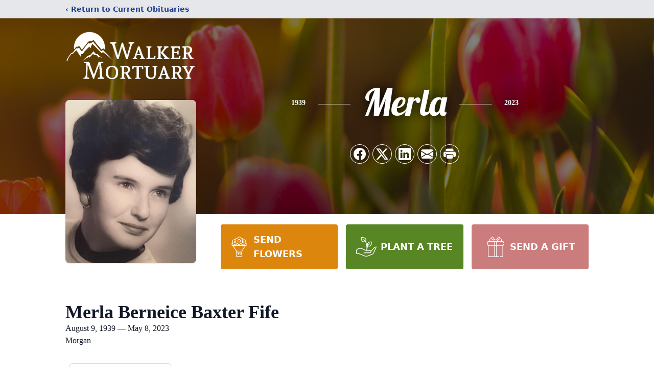

--- FILE ---
content_type: text/html; charset=UTF-8
request_url: https://webcast.funeralvue.com/events/embed_viewer/88348
body_size: 2578
content:
<!DOCTYPE html>
<html lang="en" style="height:100%;">
	<head>
		<meta charset="utf-8">
		<title>Funeral Recording - Webcast</title>
		<meta name="description" content="">
		<meta name="author" content="">

		<!-- Le styles: Embedded Viewer -->
		<link rel="stylesheet" type="text/css" href="/css/guru.css"/><link rel="stylesheet" type="text/css" href="/css/bootstrap.css"/>		<style> p { margin:0px;} </style>
		<link rel="stylesheet" type="text/css" href="/css/tribute-show.css"/><link rel="stylesheet" type="text/css" href="/css/embedded_video.css"/><script type="text/javascript" src="/js/jquery-1.7.1.min.js"></script><script type="text/javascript" src="/js/flowplayer.commercial-6.0.2/flowplayer.js"></script><script type="text/javascript" src="//releases.flowplayer.org/hlsjs/flowplayer.hlsjs.min.js"></script><script type="text/javascript" src="/js/bootstrap-alert.js"></script>	</head>
	<body style="height: 100%;background: transparent;margin: 0;padding: 0;">
		<div id="embed_background">
    <style type="text/css">
                        #embed_background { display: table; width: 100%; height: 100%; }
                #embed_background > div { display: table-row; }
                
        .fp-player, #player {
            position: relative !important;
        }
    </style>
        		<style type="text/css">
			#player{
				background-image: url('/img/pending-live.jpg');
				background-size: 100%;
				background-repeat: no-repeat;
			}
		</style>
		<style type="text/css">
	.fp-help, .fp-context-menu, .fp-embed, .fp-ratio, .fp-playlist{
		display: none !important;
	}
	
	#player{
		margin: 0px auto;
	}
	
	#player video, #player object{
		width: 100%;
		height: 100%;
	}
	
	#fp_message {
		display: none;
		height: 50px;
		padding-top: 35px;
		color: #0C00D8;
		background-color: #BABAFF;
		border: 1px solid #0C00D8;
	}

	#fp_message.error {
		color: #D8000C;
		background-color: #FFBABA;
		border: 1px solid #D8000C;
	}
	
	.playlist_btns{
		padding-top: 10px;
        text-align: center;
	}
    
    /* make buttons look a little nicer */
    .playlist_btns button {
	margin: .5em;
	padding: .5em 1em;
	font-weight: bold;
	font-size: inherit;
	border-radius: 0.67em;
	border: none;
	background-color: #00A7C8;
	color: white;

    }

    .playlist_btns button:not([disabled]) {
	  cursor: pointer;
    }

    .playlist_btns button[disabled], 
    .playlist_btns button:hover:not([disabled]) {
	  opacity: .5;
    }
    

</style>
<link rel="stylesheet" type="text/css" href="/css/flowplayer-6.0.5/skin/functional.css"/>

<!--script src="//releases.flowplayer.org/hlsjs/flowplayer.hlsjs.min.js"></script-->

<script type="text/javascript">
	var videoCount = 1;
	
	function updateVideoCount()
	{
		if(videoCount < 1)
		{
			videoCount += 0;
		}	
		else if(videoCount > 0)
		{
			videoCount -= 0;
		}
		
		if(videoCount === 1)
		{
			jQuery('#prevClip').attr('disabled', 'disabled');
			jQuery('#nextClip').removeAttr('disabled');
		}
		else if(videoCount === 0)
		{
			jQuery('#prevClip').removeAttr('disabled');
			jQuery('#nextClip').attr('disabled', 'disabled');
		}
		else
		{
			jQuery('#prevClip').removeAttr('disabled');
			jQuery('#nextClip').removeAttr('disabled');
		}
		
		jQuery('#videoNum').html(videoCount);
	}
	
	function prevClip()
	{
		if(videoCount <= 1)
		{
			return;
		}
		
		var fpApi = flowplayer();

		if (!fpApi) {
			console.error('Cannot load FlowPlayer');
			return;
		}

		fpApi.prev();

		videoCount--;
		updateVideoCount();
	}
	
	function nextClip()
	{
		if(videoCount >= 0)
		{
			return;
		}
		
		var fpApi = flowplayer();

		if (!fpApi) {
			console.error('Cannot load FlowPlayer');
			return;
		}

		fpApi.next();

		videoCount++;
		updateVideoCount();
	}
	
	function notify_live()
	{
		//$('#belowplayer').
		jQuery('#info_bar').css('display', 'table-cell');
		jQuery('#textbelowplayer').text('Live broadcasting has started for this event.');
		jQuery('#linkbelowplayer').text(' Click here to switch to LIVE');
		jQuery('#linkbelowplayer').click(function(e){start_live(); e.preventDefault(); });
	}

	function start_live()
	{
		window.location = window.location.href;
	}
	
	function check_live(args, callback)
	{
		var self = this;
		jQuery.ajaxSetup({cache: false});
		jQuery.get("/stats/stream_status", { server: args[0], app: args[1], stream: args[2] }, function(data)
		{
			var mydata = jQuery.parseJSON(data);
			if(mydata.live)
			{
				setTimeout(function() 
				{
					callback();
				}, 2000); // 2 sec delay to allow wowza to fill up buffers. I noticed on iOS with HLS, it won't let streaming happen initially.
			}
			else
			{
				setTimeout(function() 
				{
					check_live(args, callback);
				}, 8000);
			}
		});
	}
	
	jQuery(function()
	{
		
		jQuery('#prevClip').click(prevClip);
		jQuery('#nextClip').click(nextClip);
		updateVideoCount();
		
		var args = ["fr05.funeralvue.com","frwebcast","88348","1"]; check_live(args, start_live);
		var api = flowplayer();
		if(api !== undefined)
		{
			api.bind('finish', function()
			{
				videoCount++;
				updateVideoCount();
			});
			
			api.bind('error', function(e, fp, err)
			{
				var $fp = jQuery('#fp_message');
				var is_live = false;
				var text = "FP: "+err.message;

				if ( err.code === 4 && is_live ) { /// "Video file not found"
					text = 'Thank you for viewing this service, the live stream has ended.';
					$fp.removeClass('error');
				}

				jQuery('p', $fp).text(text);
				jQuery('#player').hide();
				$fp.show();
			});
		}
	});
</script>

<div style="width:100%;height:100%"
	id="player"
	class="flowplayer_standby color-alt2 play-button"
	data-engine="html5"
	data-ratio="9/16"
	data-tooltip="false"
	data-embed="true"
    data-fullscreen="true"
	data-key="$129247924067770"
	data-live="false"
	data-splash="true"	data-rtmp="rtmp://fr05.funeralvue.com:443/frwebcast">
	<video   >
			</video>
	<div class="fp-playlist">
			</div>
</div>
<div id="fp_message" class="error" style="display:none"><p></p></div>
<script type="text/javascript">
console.log("FlowPlayer DEBUG: isAndroid? false, androidSupportsHLS: false");
</script>
    <div>
        <p style="text-align:center;">
            <span id="cliptext">&nbsp;</span>
        </p>
        <div id="info_bar" class="paragraph" style="display:none;height:0px;">                  
            <p style="text-align:center;font-weight:bold;margin-bottom:2px;"><span id="textbelowplayer">&nbsp;</span><a id="linkbelowplayer" href="#"></a></p>
        </div>
                        <h3 id="order_bar" class="c" style="font-size: 18px">
                    <div id="space_bar"></div>
                    <div>
                        <a href="/weborders/event/88348/hash:731F142F58EAAA2B" target="_blank" class="no-decor" id="order-dvd">Click Here to Order a DVD</a>                    </div>
                </h3>
                    <p style="text-align:center;">It is common for a webcast to begin 10-15 minutes behind schedule.</p>
    </div>
</div>

	</body>
</html>


--- FILE ---
content_type: text/html; charset=UTF-8
request_url: https://webcast.funeralvue.com/stats/stream_status?server=fr05.funeralvue.com&app=frwebcast&stream=88348&_=1769340400057
body_size: 34
content:
{"live":false,"num_viewers":false}

--- FILE ---
content_type: text/html; charset=utf-8
request_url: https://www.google.com/recaptcha/enterprise/anchor?ar=1&k=6LfvfKcgAAAAAF227o40h9mAvZvkwGNyiGV15723&co=aHR0cHM6Ly93d3cud2Fsa2VyLW1vcnR1YXJ5LmNvbTo0NDM.&hl=en&type=image&v=PoyoqOPhxBO7pBk68S4YbpHZ&theme=light&size=invisible&badge=bottomright&anchor-ms=20000&execute-ms=30000&cb=v8758i8oes6s
body_size: 49687
content:
<!DOCTYPE HTML><html dir="ltr" lang="en"><head><meta http-equiv="Content-Type" content="text/html; charset=UTF-8">
<meta http-equiv="X-UA-Compatible" content="IE=edge">
<title>reCAPTCHA</title>
<style type="text/css">
/* cyrillic-ext */
@font-face {
  font-family: 'Roboto';
  font-style: normal;
  font-weight: 400;
  font-stretch: 100%;
  src: url(//fonts.gstatic.com/s/roboto/v48/KFO7CnqEu92Fr1ME7kSn66aGLdTylUAMa3GUBHMdazTgWw.woff2) format('woff2');
  unicode-range: U+0460-052F, U+1C80-1C8A, U+20B4, U+2DE0-2DFF, U+A640-A69F, U+FE2E-FE2F;
}
/* cyrillic */
@font-face {
  font-family: 'Roboto';
  font-style: normal;
  font-weight: 400;
  font-stretch: 100%;
  src: url(//fonts.gstatic.com/s/roboto/v48/KFO7CnqEu92Fr1ME7kSn66aGLdTylUAMa3iUBHMdazTgWw.woff2) format('woff2');
  unicode-range: U+0301, U+0400-045F, U+0490-0491, U+04B0-04B1, U+2116;
}
/* greek-ext */
@font-face {
  font-family: 'Roboto';
  font-style: normal;
  font-weight: 400;
  font-stretch: 100%;
  src: url(//fonts.gstatic.com/s/roboto/v48/KFO7CnqEu92Fr1ME7kSn66aGLdTylUAMa3CUBHMdazTgWw.woff2) format('woff2');
  unicode-range: U+1F00-1FFF;
}
/* greek */
@font-face {
  font-family: 'Roboto';
  font-style: normal;
  font-weight: 400;
  font-stretch: 100%;
  src: url(//fonts.gstatic.com/s/roboto/v48/KFO7CnqEu92Fr1ME7kSn66aGLdTylUAMa3-UBHMdazTgWw.woff2) format('woff2');
  unicode-range: U+0370-0377, U+037A-037F, U+0384-038A, U+038C, U+038E-03A1, U+03A3-03FF;
}
/* math */
@font-face {
  font-family: 'Roboto';
  font-style: normal;
  font-weight: 400;
  font-stretch: 100%;
  src: url(//fonts.gstatic.com/s/roboto/v48/KFO7CnqEu92Fr1ME7kSn66aGLdTylUAMawCUBHMdazTgWw.woff2) format('woff2');
  unicode-range: U+0302-0303, U+0305, U+0307-0308, U+0310, U+0312, U+0315, U+031A, U+0326-0327, U+032C, U+032F-0330, U+0332-0333, U+0338, U+033A, U+0346, U+034D, U+0391-03A1, U+03A3-03A9, U+03B1-03C9, U+03D1, U+03D5-03D6, U+03F0-03F1, U+03F4-03F5, U+2016-2017, U+2034-2038, U+203C, U+2040, U+2043, U+2047, U+2050, U+2057, U+205F, U+2070-2071, U+2074-208E, U+2090-209C, U+20D0-20DC, U+20E1, U+20E5-20EF, U+2100-2112, U+2114-2115, U+2117-2121, U+2123-214F, U+2190, U+2192, U+2194-21AE, U+21B0-21E5, U+21F1-21F2, U+21F4-2211, U+2213-2214, U+2216-22FF, U+2308-230B, U+2310, U+2319, U+231C-2321, U+2336-237A, U+237C, U+2395, U+239B-23B7, U+23D0, U+23DC-23E1, U+2474-2475, U+25AF, U+25B3, U+25B7, U+25BD, U+25C1, U+25CA, U+25CC, U+25FB, U+266D-266F, U+27C0-27FF, U+2900-2AFF, U+2B0E-2B11, U+2B30-2B4C, U+2BFE, U+3030, U+FF5B, U+FF5D, U+1D400-1D7FF, U+1EE00-1EEFF;
}
/* symbols */
@font-face {
  font-family: 'Roboto';
  font-style: normal;
  font-weight: 400;
  font-stretch: 100%;
  src: url(//fonts.gstatic.com/s/roboto/v48/KFO7CnqEu92Fr1ME7kSn66aGLdTylUAMaxKUBHMdazTgWw.woff2) format('woff2');
  unicode-range: U+0001-000C, U+000E-001F, U+007F-009F, U+20DD-20E0, U+20E2-20E4, U+2150-218F, U+2190, U+2192, U+2194-2199, U+21AF, U+21E6-21F0, U+21F3, U+2218-2219, U+2299, U+22C4-22C6, U+2300-243F, U+2440-244A, U+2460-24FF, U+25A0-27BF, U+2800-28FF, U+2921-2922, U+2981, U+29BF, U+29EB, U+2B00-2BFF, U+4DC0-4DFF, U+FFF9-FFFB, U+10140-1018E, U+10190-1019C, U+101A0, U+101D0-101FD, U+102E0-102FB, U+10E60-10E7E, U+1D2C0-1D2D3, U+1D2E0-1D37F, U+1F000-1F0FF, U+1F100-1F1AD, U+1F1E6-1F1FF, U+1F30D-1F30F, U+1F315, U+1F31C, U+1F31E, U+1F320-1F32C, U+1F336, U+1F378, U+1F37D, U+1F382, U+1F393-1F39F, U+1F3A7-1F3A8, U+1F3AC-1F3AF, U+1F3C2, U+1F3C4-1F3C6, U+1F3CA-1F3CE, U+1F3D4-1F3E0, U+1F3ED, U+1F3F1-1F3F3, U+1F3F5-1F3F7, U+1F408, U+1F415, U+1F41F, U+1F426, U+1F43F, U+1F441-1F442, U+1F444, U+1F446-1F449, U+1F44C-1F44E, U+1F453, U+1F46A, U+1F47D, U+1F4A3, U+1F4B0, U+1F4B3, U+1F4B9, U+1F4BB, U+1F4BF, U+1F4C8-1F4CB, U+1F4D6, U+1F4DA, U+1F4DF, U+1F4E3-1F4E6, U+1F4EA-1F4ED, U+1F4F7, U+1F4F9-1F4FB, U+1F4FD-1F4FE, U+1F503, U+1F507-1F50B, U+1F50D, U+1F512-1F513, U+1F53E-1F54A, U+1F54F-1F5FA, U+1F610, U+1F650-1F67F, U+1F687, U+1F68D, U+1F691, U+1F694, U+1F698, U+1F6AD, U+1F6B2, U+1F6B9-1F6BA, U+1F6BC, U+1F6C6-1F6CF, U+1F6D3-1F6D7, U+1F6E0-1F6EA, U+1F6F0-1F6F3, U+1F6F7-1F6FC, U+1F700-1F7FF, U+1F800-1F80B, U+1F810-1F847, U+1F850-1F859, U+1F860-1F887, U+1F890-1F8AD, U+1F8B0-1F8BB, U+1F8C0-1F8C1, U+1F900-1F90B, U+1F93B, U+1F946, U+1F984, U+1F996, U+1F9E9, U+1FA00-1FA6F, U+1FA70-1FA7C, U+1FA80-1FA89, U+1FA8F-1FAC6, U+1FACE-1FADC, U+1FADF-1FAE9, U+1FAF0-1FAF8, U+1FB00-1FBFF;
}
/* vietnamese */
@font-face {
  font-family: 'Roboto';
  font-style: normal;
  font-weight: 400;
  font-stretch: 100%;
  src: url(//fonts.gstatic.com/s/roboto/v48/KFO7CnqEu92Fr1ME7kSn66aGLdTylUAMa3OUBHMdazTgWw.woff2) format('woff2');
  unicode-range: U+0102-0103, U+0110-0111, U+0128-0129, U+0168-0169, U+01A0-01A1, U+01AF-01B0, U+0300-0301, U+0303-0304, U+0308-0309, U+0323, U+0329, U+1EA0-1EF9, U+20AB;
}
/* latin-ext */
@font-face {
  font-family: 'Roboto';
  font-style: normal;
  font-weight: 400;
  font-stretch: 100%;
  src: url(//fonts.gstatic.com/s/roboto/v48/KFO7CnqEu92Fr1ME7kSn66aGLdTylUAMa3KUBHMdazTgWw.woff2) format('woff2');
  unicode-range: U+0100-02BA, U+02BD-02C5, U+02C7-02CC, U+02CE-02D7, U+02DD-02FF, U+0304, U+0308, U+0329, U+1D00-1DBF, U+1E00-1E9F, U+1EF2-1EFF, U+2020, U+20A0-20AB, U+20AD-20C0, U+2113, U+2C60-2C7F, U+A720-A7FF;
}
/* latin */
@font-face {
  font-family: 'Roboto';
  font-style: normal;
  font-weight: 400;
  font-stretch: 100%;
  src: url(//fonts.gstatic.com/s/roboto/v48/KFO7CnqEu92Fr1ME7kSn66aGLdTylUAMa3yUBHMdazQ.woff2) format('woff2');
  unicode-range: U+0000-00FF, U+0131, U+0152-0153, U+02BB-02BC, U+02C6, U+02DA, U+02DC, U+0304, U+0308, U+0329, U+2000-206F, U+20AC, U+2122, U+2191, U+2193, U+2212, U+2215, U+FEFF, U+FFFD;
}
/* cyrillic-ext */
@font-face {
  font-family: 'Roboto';
  font-style: normal;
  font-weight: 500;
  font-stretch: 100%;
  src: url(//fonts.gstatic.com/s/roboto/v48/KFO7CnqEu92Fr1ME7kSn66aGLdTylUAMa3GUBHMdazTgWw.woff2) format('woff2');
  unicode-range: U+0460-052F, U+1C80-1C8A, U+20B4, U+2DE0-2DFF, U+A640-A69F, U+FE2E-FE2F;
}
/* cyrillic */
@font-face {
  font-family: 'Roboto';
  font-style: normal;
  font-weight: 500;
  font-stretch: 100%;
  src: url(//fonts.gstatic.com/s/roboto/v48/KFO7CnqEu92Fr1ME7kSn66aGLdTylUAMa3iUBHMdazTgWw.woff2) format('woff2');
  unicode-range: U+0301, U+0400-045F, U+0490-0491, U+04B0-04B1, U+2116;
}
/* greek-ext */
@font-face {
  font-family: 'Roboto';
  font-style: normal;
  font-weight: 500;
  font-stretch: 100%;
  src: url(//fonts.gstatic.com/s/roboto/v48/KFO7CnqEu92Fr1ME7kSn66aGLdTylUAMa3CUBHMdazTgWw.woff2) format('woff2');
  unicode-range: U+1F00-1FFF;
}
/* greek */
@font-face {
  font-family: 'Roboto';
  font-style: normal;
  font-weight: 500;
  font-stretch: 100%;
  src: url(//fonts.gstatic.com/s/roboto/v48/KFO7CnqEu92Fr1ME7kSn66aGLdTylUAMa3-UBHMdazTgWw.woff2) format('woff2');
  unicode-range: U+0370-0377, U+037A-037F, U+0384-038A, U+038C, U+038E-03A1, U+03A3-03FF;
}
/* math */
@font-face {
  font-family: 'Roboto';
  font-style: normal;
  font-weight: 500;
  font-stretch: 100%;
  src: url(//fonts.gstatic.com/s/roboto/v48/KFO7CnqEu92Fr1ME7kSn66aGLdTylUAMawCUBHMdazTgWw.woff2) format('woff2');
  unicode-range: U+0302-0303, U+0305, U+0307-0308, U+0310, U+0312, U+0315, U+031A, U+0326-0327, U+032C, U+032F-0330, U+0332-0333, U+0338, U+033A, U+0346, U+034D, U+0391-03A1, U+03A3-03A9, U+03B1-03C9, U+03D1, U+03D5-03D6, U+03F0-03F1, U+03F4-03F5, U+2016-2017, U+2034-2038, U+203C, U+2040, U+2043, U+2047, U+2050, U+2057, U+205F, U+2070-2071, U+2074-208E, U+2090-209C, U+20D0-20DC, U+20E1, U+20E5-20EF, U+2100-2112, U+2114-2115, U+2117-2121, U+2123-214F, U+2190, U+2192, U+2194-21AE, U+21B0-21E5, U+21F1-21F2, U+21F4-2211, U+2213-2214, U+2216-22FF, U+2308-230B, U+2310, U+2319, U+231C-2321, U+2336-237A, U+237C, U+2395, U+239B-23B7, U+23D0, U+23DC-23E1, U+2474-2475, U+25AF, U+25B3, U+25B7, U+25BD, U+25C1, U+25CA, U+25CC, U+25FB, U+266D-266F, U+27C0-27FF, U+2900-2AFF, U+2B0E-2B11, U+2B30-2B4C, U+2BFE, U+3030, U+FF5B, U+FF5D, U+1D400-1D7FF, U+1EE00-1EEFF;
}
/* symbols */
@font-face {
  font-family: 'Roboto';
  font-style: normal;
  font-weight: 500;
  font-stretch: 100%;
  src: url(//fonts.gstatic.com/s/roboto/v48/KFO7CnqEu92Fr1ME7kSn66aGLdTylUAMaxKUBHMdazTgWw.woff2) format('woff2');
  unicode-range: U+0001-000C, U+000E-001F, U+007F-009F, U+20DD-20E0, U+20E2-20E4, U+2150-218F, U+2190, U+2192, U+2194-2199, U+21AF, U+21E6-21F0, U+21F3, U+2218-2219, U+2299, U+22C4-22C6, U+2300-243F, U+2440-244A, U+2460-24FF, U+25A0-27BF, U+2800-28FF, U+2921-2922, U+2981, U+29BF, U+29EB, U+2B00-2BFF, U+4DC0-4DFF, U+FFF9-FFFB, U+10140-1018E, U+10190-1019C, U+101A0, U+101D0-101FD, U+102E0-102FB, U+10E60-10E7E, U+1D2C0-1D2D3, U+1D2E0-1D37F, U+1F000-1F0FF, U+1F100-1F1AD, U+1F1E6-1F1FF, U+1F30D-1F30F, U+1F315, U+1F31C, U+1F31E, U+1F320-1F32C, U+1F336, U+1F378, U+1F37D, U+1F382, U+1F393-1F39F, U+1F3A7-1F3A8, U+1F3AC-1F3AF, U+1F3C2, U+1F3C4-1F3C6, U+1F3CA-1F3CE, U+1F3D4-1F3E0, U+1F3ED, U+1F3F1-1F3F3, U+1F3F5-1F3F7, U+1F408, U+1F415, U+1F41F, U+1F426, U+1F43F, U+1F441-1F442, U+1F444, U+1F446-1F449, U+1F44C-1F44E, U+1F453, U+1F46A, U+1F47D, U+1F4A3, U+1F4B0, U+1F4B3, U+1F4B9, U+1F4BB, U+1F4BF, U+1F4C8-1F4CB, U+1F4D6, U+1F4DA, U+1F4DF, U+1F4E3-1F4E6, U+1F4EA-1F4ED, U+1F4F7, U+1F4F9-1F4FB, U+1F4FD-1F4FE, U+1F503, U+1F507-1F50B, U+1F50D, U+1F512-1F513, U+1F53E-1F54A, U+1F54F-1F5FA, U+1F610, U+1F650-1F67F, U+1F687, U+1F68D, U+1F691, U+1F694, U+1F698, U+1F6AD, U+1F6B2, U+1F6B9-1F6BA, U+1F6BC, U+1F6C6-1F6CF, U+1F6D3-1F6D7, U+1F6E0-1F6EA, U+1F6F0-1F6F3, U+1F6F7-1F6FC, U+1F700-1F7FF, U+1F800-1F80B, U+1F810-1F847, U+1F850-1F859, U+1F860-1F887, U+1F890-1F8AD, U+1F8B0-1F8BB, U+1F8C0-1F8C1, U+1F900-1F90B, U+1F93B, U+1F946, U+1F984, U+1F996, U+1F9E9, U+1FA00-1FA6F, U+1FA70-1FA7C, U+1FA80-1FA89, U+1FA8F-1FAC6, U+1FACE-1FADC, U+1FADF-1FAE9, U+1FAF0-1FAF8, U+1FB00-1FBFF;
}
/* vietnamese */
@font-face {
  font-family: 'Roboto';
  font-style: normal;
  font-weight: 500;
  font-stretch: 100%;
  src: url(//fonts.gstatic.com/s/roboto/v48/KFO7CnqEu92Fr1ME7kSn66aGLdTylUAMa3OUBHMdazTgWw.woff2) format('woff2');
  unicode-range: U+0102-0103, U+0110-0111, U+0128-0129, U+0168-0169, U+01A0-01A1, U+01AF-01B0, U+0300-0301, U+0303-0304, U+0308-0309, U+0323, U+0329, U+1EA0-1EF9, U+20AB;
}
/* latin-ext */
@font-face {
  font-family: 'Roboto';
  font-style: normal;
  font-weight: 500;
  font-stretch: 100%;
  src: url(//fonts.gstatic.com/s/roboto/v48/KFO7CnqEu92Fr1ME7kSn66aGLdTylUAMa3KUBHMdazTgWw.woff2) format('woff2');
  unicode-range: U+0100-02BA, U+02BD-02C5, U+02C7-02CC, U+02CE-02D7, U+02DD-02FF, U+0304, U+0308, U+0329, U+1D00-1DBF, U+1E00-1E9F, U+1EF2-1EFF, U+2020, U+20A0-20AB, U+20AD-20C0, U+2113, U+2C60-2C7F, U+A720-A7FF;
}
/* latin */
@font-face {
  font-family: 'Roboto';
  font-style: normal;
  font-weight: 500;
  font-stretch: 100%;
  src: url(//fonts.gstatic.com/s/roboto/v48/KFO7CnqEu92Fr1ME7kSn66aGLdTylUAMa3yUBHMdazQ.woff2) format('woff2');
  unicode-range: U+0000-00FF, U+0131, U+0152-0153, U+02BB-02BC, U+02C6, U+02DA, U+02DC, U+0304, U+0308, U+0329, U+2000-206F, U+20AC, U+2122, U+2191, U+2193, U+2212, U+2215, U+FEFF, U+FFFD;
}
/* cyrillic-ext */
@font-face {
  font-family: 'Roboto';
  font-style: normal;
  font-weight: 900;
  font-stretch: 100%;
  src: url(//fonts.gstatic.com/s/roboto/v48/KFO7CnqEu92Fr1ME7kSn66aGLdTylUAMa3GUBHMdazTgWw.woff2) format('woff2');
  unicode-range: U+0460-052F, U+1C80-1C8A, U+20B4, U+2DE0-2DFF, U+A640-A69F, U+FE2E-FE2F;
}
/* cyrillic */
@font-face {
  font-family: 'Roboto';
  font-style: normal;
  font-weight: 900;
  font-stretch: 100%;
  src: url(//fonts.gstatic.com/s/roboto/v48/KFO7CnqEu92Fr1ME7kSn66aGLdTylUAMa3iUBHMdazTgWw.woff2) format('woff2');
  unicode-range: U+0301, U+0400-045F, U+0490-0491, U+04B0-04B1, U+2116;
}
/* greek-ext */
@font-face {
  font-family: 'Roboto';
  font-style: normal;
  font-weight: 900;
  font-stretch: 100%;
  src: url(//fonts.gstatic.com/s/roboto/v48/KFO7CnqEu92Fr1ME7kSn66aGLdTylUAMa3CUBHMdazTgWw.woff2) format('woff2');
  unicode-range: U+1F00-1FFF;
}
/* greek */
@font-face {
  font-family: 'Roboto';
  font-style: normal;
  font-weight: 900;
  font-stretch: 100%;
  src: url(//fonts.gstatic.com/s/roboto/v48/KFO7CnqEu92Fr1ME7kSn66aGLdTylUAMa3-UBHMdazTgWw.woff2) format('woff2');
  unicode-range: U+0370-0377, U+037A-037F, U+0384-038A, U+038C, U+038E-03A1, U+03A3-03FF;
}
/* math */
@font-face {
  font-family: 'Roboto';
  font-style: normal;
  font-weight: 900;
  font-stretch: 100%;
  src: url(//fonts.gstatic.com/s/roboto/v48/KFO7CnqEu92Fr1ME7kSn66aGLdTylUAMawCUBHMdazTgWw.woff2) format('woff2');
  unicode-range: U+0302-0303, U+0305, U+0307-0308, U+0310, U+0312, U+0315, U+031A, U+0326-0327, U+032C, U+032F-0330, U+0332-0333, U+0338, U+033A, U+0346, U+034D, U+0391-03A1, U+03A3-03A9, U+03B1-03C9, U+03D1, U+03D5-03D6, U+03F0-03F1, U+03F4-03F5, U+2016-2017, U+2034-2038, U+203C, U+2040, U+2043, U+2047, U+2050, U+2057, U+205F, U+2070-2071, U+2074-208E, U+2090-209C, U+20D0-20DC, U+20E1, U+20E5-20EF, U+2100-2112, U+2114-2115, U+2117-2121, U+2123-214F, U+2190, U+2192, U+2194-21AE, U+21B0-21E5, U+21F1-21F2, U+21F4-2211, U+2213-2214, U+2216-22FF, U+2308-230B, U+2310, U+2319, U+231C-2321, U+2336-237A, U+237C, U+2395, U+239B-23B7, U+23D0, U+23DC-23E1, U+2474-2475, U+25AF, U+25B3, U+25B7, U+25BD, U+25C1, U+25CA, U+25CC, U+25FB, U+266D-266F, U+27C0-27FF, U+2900-2AFF, U+2B0E-2B11, U+2B30-2B4C, U+2BFE, U+3030, U+FF5B, U+FF5D, U+1D400-1D7FF, U+1EE00-1EEFF;
}
/* symbols */
@font-face {
  font-family: 'Roboto';
  font-style: normal;
  font-weight: 900;
  font-stretch: 100%;
  src: url(//fonts.gstatic.com/s/roboto/v48/KFO7CnqEu92Fr1ME7kSn66aGLdTylUAMaxKUBHMdazTgWw.woff2) format('woff2');
  unicode-range: U+0001-000C, U+000E-001F, U+007F-009F, U+20DD-20E0, U+20E2-20E4, U+2150-218F, U+2190, U+2192, U+2194-2199, U+21AF, U+21E6-21F0, U+21F3, U+2218-2219, U+2299, U+22C4-22C6, U+2300-243F, U+2440-244A, U+2460-24FF, U+25A0-27BF, U+2800-28FF, U+2921-2922, U+2981, U+29BF, U+29EB, U+2B00-2BFF, U+4DC0-4DFF, U+FFF9-FFFB, U+10140-1018E, U+10190-1019C, U+101A0, U+101D0-101FD, U+102E0-102FB, U+10E60-10E7E, U+1D2C0-1D2D3, U+1D2E0-1D37F, U+1F000-1F0FF, U+1F100-1F1AD, U+1F1E6-1F1FF, U+1F30D-1F30F, U+1F315, U+1F31C, U+1F31E, U+1F320-1F32C, U+1F336, U+1F378, U+1F37D, U+1F382, U+1F393-1F39F, U+1F3A7-1F3A8, U+1F3AC-1F3AF, U+1F3C2, U+1F3C4-1F3C6, U+1F3CA-1F3CE, U+1F3D4-1F3E0, U+1F3ED, U+1F3F1-1F3F3, U+1F3F5-1F3F7, U+1F408, U+1F415, U+1F41F, U+1F426, U+1F43F, U+1F441-1F442, U+1F444, U+1F446-1F449, U+1F44C-1F44E, U+1F453, U+1F46A, U+1F47D, U+1F4A3, U+1F4B0, U+1F4B3, U+1F4B9, U+1F4BB, U+1F4BF, U+1F4C8-1F4CB, U+1F4D6, U+1F4DA, U+1F4DF, U+1F4E3-1F4E6, U+1F4EA-1F4ED, U+1F4F7, U+1F4F9-1F4FB, U+1F4FD-1F4FE, U+1F503, U+1F507-1F50B, U+1F50D, U+1F512-1F513, U+1F53E-1F54A, U+1F54F-1F5FA, U+1F610, U+1F650-1F67F, U+1F687, U+1F68D, U+1F691, U+1F694, U+1F698, U+1F6AD, U+1F6B2, U+1F6B9-1F6BA, U+1F6BC, U+1F6C6-1F6CF, U+1F6D3-1F6D7, U+1F6E0-1F6EA, U+1F6F0-1F6F3, U+1F6F7-1F6FC, U+1F700-1F7FF, U+1F800-1F80B, U+1F810-1F847, U+1F850-1F859, U+1F860-1F887, U+1F890-1F8AD, U+1F8B0-1F8BB, U+1F8C0-1F8C1, U+1F900-1F90B, U+1F93B, U+1F946, U+1F984, U+1F996, U+1F9E9, U+1FA00-1FA6F, U+1FA70-1FA7C, U+1FA80-1FA89, U+1FA8F-1FAC6, U+1FACE-1FADC, U+1FADF-1FAE9, U+1FAF0-1FAF8, U+1FB00-1FBFF;
}
/* vietnamese */
@font-face {
  font-family: 'Roboto';
  font-style: normal;
  font-weight: 900;
  font-stretch: 100%;
  src: url(//fonts.gstatic.com/s/roboto/v48/KFO7CnqEu92Fr1ME7kSn66aGLdTylUAMa3OUBHMdazTgWw.woff2) format('woff2');
  unicode-range: U+0102-0103, U+0110-0111, U+0128-0129, U+0168-0169, U+01A0-01A1, U+01AF-01B0, U+0300-0301, U+0303-0304, U+0308-0309, U+0323, U+0329, U+1EA0-1EF9, U+20AB;
}
/* latin-ext */
@font-face {
  font-family: 'Roboto';
  font-style: normal;
  font-weight: 900;
  font-stretch: 100%;
  src: url(//fonts.gstatic.com/s/roboto/v48/KFO7CnqEu92Fr1ME7kSn66aGLdTylUAMa3KUBHMdazTgWw.woff2) format('woff2');
  unicode-range: U+0100-02BA, U+02BD-02C5, U+02C7-02CC, U+02CE-02D7, U+02DD-02FF, U+0304, U+0308, U+0329, U+1D00-1DBF, U+1E00-1E9F, U+1EF2-1EFF, U+2020, U+20A0-20AB, U+20AD-20C0, U+2113, U+2C60-2C7F, U+A720-A7FF;
}
/* latin */
@font-face {
  font-family: 'Roboto';
  font-style: normal;
  font-weight: 900;
  font-stretch: 100%;
  src: url(//fonts.gstatic.com/s/roboto/v48/KFO7CnqEu92Fr1ME7kSn66aGLdTylUAMa3yUBHMdazQ.woff2) format('woff2');
  unicode-range: U+0000-00FF, U+0131, U+0152-0153, U+02BB-02BC, U+02C6, U+02DA, U+02DC, U+0304, U+0308, U+0329, U+2000-206F, U+20AC, U+2122, U+2191, U+2193, U+2212, U+2215, U+FEFF, U+FFFD;
}

</style>
<link rel="stylesheet" type="text/css" href="https://www.gstatic.com/recaptcha/releases/PoyoqOPhxBO7pBk68S4YbpHZ/styles__ltr.css">
<script nonce="TDLO7KbOm_97xITzSYWINA" type="text/javascript">window['__recaptcha_api'] = 'https://www.google.com/recaptcha/enterprise/';</script>
<script type="text/javascript" src="https://www.gstatic.com/recaptcha/releases/PoyoqOPhxBO7pBk68S4YbpHZ/recaptcha__en.js" nonce="TDLO7KbOm_97xITzSYWINA">
      
    </script></head>
<body><div id="rc-anchor-alert" class="rc-anchor-alert"></div>
<input type="hidden" id="recaptcha-token" value="[base64]">
<script type="text/javascript" nonce="TDLO7KbOm_97xITzSYWINA">
      recaptcha.anchor.Main.init("[\x22ainput\x22,[\x22bgdata\x22,\x22\x22,\[base64]/[base64]/[base64]/[base64]/[base64]/[base64]/KGcoTywyNTMsTy5PKSxVRyhPLEMpKTpnKE8sMjUzLEMpLE8pKSxsKSksTykpfSxieT1mdW5jdGlvbihDLE8sdSxsKXtmb3IobD0odT1SKEMpLDApO08+MDtPLS0pbD1sPDw4fFooQyk7ZyhDLHUsbCl9LFVHPWZ1bmN0aW9uKEMsTyl7Qy5pLmxlbmd0aD4xMDQ/[base64]/[base64]/[base64]/[base64]/[base64]/[base64]/[base64]\\u003d\x22,\[base64]\x22,\x22JsOaw5bDlDvCiEcTw58RwqBqb8OLwrLClsONcSthFRbDnThewrfDosKow4hqd3fDs2Q8w5J8f8O/wpTCkkUAw6tWYcOSwpwIwoo0WQNfwpYdFSMfAxPCoMO1w5APw4XCjlRsPMK6acK5wqlVDiLCkyYMw4MBBcOnwpBtBE/DrcOPwoEud2ArwrvCu3wpB0I9wqBqdsKnS8OcD3xFSMOGDTzDjHnCmyckODRFW8Oqw6zCtUdjw5w4CkYAwr13RkHCvAXCkcOedFFjaMOQDcOJwoMiwqbCncK+ZGBAw4LCnFx6wqkdKMOgXAwwVyI6UcKLw7/DhcO3wovClMO6w4dmwppCRCDDqsKDZXXCuy5PwptfbcKNwo/CkcKbw5LDhsOYw5AiwrURw6nDiMKjA8K8wpbDv3h6RF3CkMOew4RCw4cmwpo4wrHCqDEtUARNM1JTSsOFH8OYW8Kcwr/Cr8KHUMO2w4hMwrVpw604Oy/CqhwTQRvCgDXCicKTw7bCk2NXUsO1w7fCi8KcYsOpw7XCqm1Mw6DCi10Hw5xpN8KdFUrClUFWTMO3GsKJCsKNw4kvwos0SsO8w6/[base64]/ClcKgw4bDmibDgcKjw5zCgz1Uw5ZJRMOYFA9zVsOYfsOZw5vCvQHCgHg5J1DCmcKOFG9JSVVow7XDmMOBHcOkw5AIw7IxBn1xVMKYSMKKw7zDoMKJFsKLwq8awpbDkzbDq8OXw5bDrFAvw5MFw6zDmsKiNWIGI8OcLsKTccOBwp9Hw7ExJyrDnmkubsKrwp8/wqTDqTXCqSrDtwTCssOewqPCjsOwbTspf8O8w77DsMOnw7PCtcO0IETCuknDkcORQsKdw5FOwoXCg8OPwrxew7BdWzMXw7nCtcOAE8OGw7l8wpLDmVrCiQvCtsODw6/DvcOQSsKcwqI6wozCj8OgwoBMwrXDuCbDmyzDsmIrwoDCnmTCijhyWMKJasOlw5Biw4PDhsOgRcKsFlFUdMO/w6rDlcOLw47DucKSw6rCm8OiCsKWVTHCsF7DlcO9wrnCqcOlw5rCscKZE8Oww78pTmlSK0DDpsOaHcOQwrx4w4Iaw6vDl8KQw7cawpfDvcKFWMOMw55xw6QfL8OgXS7CpW/[base64]/[base64]/w4zDiwvDssKswqTCrMKNw4TDkcO9w4t2eSDDrngsw5I+bMKFwrp/csKmajEKwqk3wpt6wrzDoGTDghHCm2jDu2gCWgBuF8KVfA/ClcOYwqR+c8O4AsOWwoXCpGXCg8OTcsOxw4JOw4I8HBEbw4FRwrAsMcOvQcOJV0k6wp/DmcOWw4rCtsKYE8Oqw5HCisOjAsKdHE/CugfDvQ/Cv0TDn8OhwoDDpsOrw5TCjwRqPWoJXsKhw7DCjCdawodgORDDthnDvsOywqHCoATDkUbCmcOUw6XDkMKvw53DiykGXsO6UsKmImvDji/Duj/DuMOgQGnDritBw79Lw4bDvMKhAW5ewqdgw4rCmWXCm2jDtAvDrsOuUx/CpjURIgELw7F7wozCh8KyVih0w7hlQXYsTEMxNB/DmMKIwprDm3LDhWZkPTVHwoPDkEfDmirCucKTBnLDmcKvTjvCrsK2Jxs9Iw5wPHJqEljDnxhzwoltwoQnNMOaf8KxwoTDlRZkDsO2b03CisKOwojCs8OeworDssOXw53DmRHDm8KfGsKlw7REw73CiUXDhn/DjnQ4w7VgY8OdHF7DrMKhw4JLdcKYNGnCljQww6DDhcOOacKvwqpTKMOPwpJmU8Oiw4ItDcKqHcOpTDdFwrTDjhjDr8OQHsKlwp3CssOawq1Pw7vCmUPCrcOEw5DCkHDDqMKIwoZNw77DpDt1w4FaL1TDs8K8wqPCiRA+UMOMe8KEHTNBJ2/Dr8KVw47CkMKawop5wrfCn8OKRDAewrLCl0/[base64]/BcOzw7pmLxDDq146w7nCqDrDj8K4NcKeEDt5w6PDmHkMwrZHbsKDMwnDj8KNw7o/wqvCgcKfcsOTw68AOMK9BMO2w4E9w6tww4fDtsONwokvw5bCqcKvw6vDrcKxFcOHw4YmY3ERbMKJSF3CoELCtRjDiMKmXX4pwr85w5Mow67ClwhNw7TCtsKIwrQ/PsOBwpzDtRQJwrB/bmXCr2gdw757EBF2XSzCpQNuInxnw6Jlw4Btw7fCrMOtw5fDtTvDiw1+wrLDsEJxCy/CkcO4KhAfw5snWlPCscKkwrvDrlPCj8Kwwpp8w7rDocOfE8KNw4QPw4zDs8OvTMKeJ8K6w6/CjzfCpcOMRsKJw5xmw6AaVcO7w5wFwphzw6DDnj7Dt2/DslljZMK9bsKaA8K8w4klfUYjIcOsSynChiNuD8KiwrV9XioOwq3DiE/DnsKbXcOYwqLDqDHDt8OJw6zDkEAMw57Cqk7DssOiw716UcOOBMOMw73DrjtYFMKWwr4gKcODw5tgwo5lAWpLwr/CqsOaw680X8O8w4jClCZlQMO1w7cKBsKqwod5LcOTwrLCvmPCv8OgbMObdALDlyFKw6nCrkzCr28Ww6MgeB88Kjx6w7UVUAN7wrPDiwF0YsO9Z8K0VhlzLEHDs8KWwpZlwqfDk1g/worCrhFVGMOPSMK6NHHCt2/DpMKSEcKYwq7Dk8OcXMKuYMK3HSMOw5V1woDCsSxpXcOew7UjwoTCjsKTDSjClcOKwrIiLHnCmyduwqjDkQ/CjsODI8O1VcOCdcKHLiLDgF0LTsKqZsOtwonDgEZVGMONwqJGRRnCssOHworCgMO2ChYww5nCjGHCpT8tw4V3w5NDwrrDgSA0w6ddwqpvw7DCqMKywr17NDdyPVMsJHrCpW3ChsObwrE5w6xLCsOOwqFgWhwCw54Hw5TDrsKmwoJuM33Do8KTVcOFacKHw5HChsOsRB/DqyEbYMKbfMOfw5HCj1EVBioONsOceMKDB8K3wr9uwrHCssKnIWbCvMOZwplDwrwpw6/ChmYvw69bSzgxw5DCvk4uPUUCw6DDkXgnekXDl8O5SgTDpsO8wo9Sw7tVZMO3UhlcJMOuOUNhw4FmwroKw4LDlMOwwoADJzocwoFtKsOUwr3CmnhsdhZRw6Y7BnPCrMOQwrMZwo8dw5/DrcKrw5kawrx4wrDDp8Krw5TCshrDncKmbS5wXWthwpQAwrlpQsO+w6fDjEYZOxLDlsKowplCwrwod8Kyw750J3HCgTBywo02wojCly7DhC5tw4PDpn/Cqz/CosKAw60qNRssw6l6K8KCQcKAw6HCqEzCohvCvWHDlMOWw6nDhsKHJMK3BcOqw4R3wrMwL1RxY8OKKcORwrQpWVs/[base64]/CtMOpw6jCg0/CkMKEw492GQzCncO7wqfCsnXCisOqwp3Dgh7Ci8KvTMO9ZGcxF0HDmTnCi8KcTcKtEcKySkFjYxxCw71Dw7PCs8KgbMOMScK5wrtkGzMowq5AcmLDjjFjQmLChAPCksKpwoXDo8OXw7FzDFjCj8Krw6/Dr1cKwqkhFcKHw7jDkETCkyBSZcKFw5MJB3AxLMOdNsKDIDTDmwzChR5kw5PChU1tw4fDjwxWw7jDiwgGVRtzLlDClMOeKjx0NMKkcQscwqltLCAFREpZMyohw4/DusKRwpvDp1DDkhxxwpY4w5TCqXnCn8OGw4IeDyk0BcO1w4bDjnYzw5zCqcKkUFHDosObLsKJwo8qwqzDu3guQy4kB27CkF5UMMOUw4kJw6Bwwp5Gw7PCt8OZw6woVEkyHcO9w5dDccOZZMOrA0HDoU4Hw5fCg3zDhcK2C2TDvMOkw5zDslk/wpzDncKVU8Oywo/Dk2IkcyfCkMKFwr3CvcKeaDFtOgwzRsO0woXCr8O2wqHCm1DDjAPDvMK2w7/DoW53ScKfX8OYSwwMe8OHw75iwpcVSijDoMOBUTp8AcKQwoXCtwtPw7dDCl4haEvCrTLDlcKHwpLCtMOPIQ/DgMKIw7rDhcKoEBpGflvChsKWaVXCl1ghwod3wrdEFEbDusOcw6JmBUVLLcKLw7NNBsKew5RXAHt9IizDmQYPV8Oow69HwqzCol/CiMOswoR7bsKkYjxdcEkEwovDssOQVMKaw5zDhQF5YELCpGMswr9vw4HCi05mckt3wo3ChD0GaVY+AcOxM8Kmw4wdw6DDkgXCr2ZAwqzDnmoOw6PCvi0iFcOswrliw67DgsOzw4LCqsKpb8OTw4rDnVtew4RKw75nA8KnFsKGwoMrbMOBwpgfwrI/[base64]/Cl8KywqjCh8O1wo80w65gwoTCiHDClsKYwp7CrkfDo8OJwp9QJsKtHwLDksOaSsK+RcKywobChSPCksKiYsK+FWYIwrPDr8K6w6lBMMK2w5jDpjXDrMKZFcK/w7ZKw47Cq8OawpnCuyEqw4o/wonDgMOnNMKLw6/CocKiEMOMNQxaw5BGwot6wr3DvRLClMORDxg9w7PDh8KMbQUaw6bChsOPwoE8wrnDi8OTwp/[base64]/XGV6wrcBdnXCihLDhsK6w7kXHMOjVh/Do8OLw4HCpljCh8OSw5XDusO5f8Oufk/CgMKRwqXCshE4PVbCpkXDrgbDlsKAWFtxX8K1GsO5CHB3IGF3w4RNQVLCg0xyWiBhD8KNW3rCh8Kdwq/CmydEBcOTSH3CgSzDnsKxJXtewp1JAX/CtSYow7bDk0vCk8KOQXjChsOow6wHM8OPL8OXZEnCrjMJwoXDhCrCpMK/w7TDvsKtNF94w4d4w5gOBsKtJ8OXwo3CnUVCw4TDqSsWw7/DmELCrVIawo8hR8OIRcK8wog+LDHDtA4DCcK5XELCusK/[base64]/Cs0DDoXAIdDDCjsO2RsOuw6dDTsKaw5XDk8K6LcKtfcOawrF3w6NDw70fwojCv0/[base64]/CiVlJwrrCh8KLwrppwqPDtsO2RlUtdsOAW8KjwqpoXsK/w4JEMCIjw7zClT8yXcOZXMKZAcOIwoFQUcKFw7jCnAgENjYIZcObA8K2w74IbWTDuEkCLsOiwr3Cl1rDlCVkwrzDmx/[base64]/DhcOVw57DsGw/MBY6dlAUw49jwqBaw58cDMOfQcOTfcKwW3MwOy/CvVAZdMKubUMqwofChzZrwpTDpmPCmUzDpcK+wpfCvcOjOsOkUcKTaW7Di1zCvMK+w7fDkcK0ZFrCr8OvE8KwwoLDlBfDkMKXdMKGAUxcTAoCCMKawqPCtnjCj8OjIcO5w6/CqxzDtsO0wp0Nwpgww5wcNMKJMHjDqMK1wqPDlcOEw6o/w6wmJBXDtFYzf8Oiw7TCn2zDmMOGXcOwR8K+w4g8w43DjgbDnnRnVcKmbcOuJW9zMMKcfMOQwpw8KMO1dX/CiMK/w4nDtMKMQWfDrlMsUsKAJ3fDiMOOw5Ugw4BgLxEbQMK2D8Oxw6DCucOlw67CisK+w7/CjH/[base64]/[base64]/[base64]/[base64]/ARHCuMOZXTzCkcK0w7/DkcOmIMKvKMK1cV95ERbDvMKDAzfCq8K3w5rCgsOQfy7CsgcMDcOTPV/[base64]/wpXDocKawp5vFcKNw7rDmBl2R8Klw6R/w5klw4c4w6lmbsOQOMOTGsKuJEkUNT5GZ33DkhzDtcOaDsOtwqsPTzgUfMOfw6vDo2nDkXJSWcKEw6PCncO1w6DDn8K9L8OKw6/DpQvCusOGwpDCvUotfcOVwoF3wpk8wpB+wrsIwq1UwqltCXU6AcKma8K3w4NvWMKMwonDscOLw6vDtcK1P8KfJDzDhcKjRG10dcOgWhTCvcKkJsO7MQpiJsOMHl0lwoXDpyUECsKkwroOw5PCmsKpwojCrcK1w6PCgjnCn33CucK5IyQ3RzJmwr/[base64]/DjcOtw6hAIjPDu03CuMKkwp1PWzAjw6rClRw4wq8nPCPDoMOaw4fCuE95w6FtwrPCiRvDkT9Hw5LDhAHDh8K3w5o4bcKtwoXDqlTCj33Dp8O/[base64]/[base64]/a8OuVMKXWMOjw55mBsO7wqZZd8Kow4sqwrUUwoMWwqPDgcObH8O2wrHCkhgfw71tw4dIGT9ow5bDjsKFwr3DhAPCpcOVJMKewoMcAsOEwrZbZnrCksKDwqnDuTjCuMKdbcOfwpTDkRvCucK/woZswrzDgQYlSCEhLsOIwpUtw5HCu8KmTMKewpLCqcK7w6TCk8KUFHkTAMKIVcKPVSZZDFnCl3Bzw4ZHCnbCgsOiSsK3XcKAw6QkwqDDrWN6w5PCgsOjYMOLN13Cq8K/wrAlagPCn8KEfUBBwrEGSsOJw5ktw67ChFrCuQLCiwrCnMKyBcKFwqfDiAbDj8KpwpDDgVM/HcKCOcKFw63DqUjCs8KPYcKfw5HCsMKLf0N9wqLDl0nDlBLCrU9zV8OTTVlLIcKMw7XCrcKJTWbCnF/[base64]/DrsOCd8Oew5LCscKjw60JwpkewptgwpzCi8Oww7Ybwq/DncKWw5fCmAZEG8KuXsOeQknDsG0Pwo/CjmAyw7TDgzduwpUyw6TCqgrDhmdYBcK+wqRcKMOQJcK/NsKnwp0Aw7/CsjvCj8OGKkoQDQ3DokbDrwJcwqxYZ8OiHX5ZM8OzwpHCqnlFwqxCwqXCnjliw5HDn01MWzPCncKGwoIbUcO2w73ChsOMwphtLBHDhk4QAVAkHsOgBWxAGXjClsOaGHlcPUtFwoLDvsOUwp/Cp8K4Y1MxCMK2wr4cwocFw6vDncKPOTbDn0Ipe8O1AxzDicKZfRDCu8KOfcK1w7NVwrTDoD/DpE/[base64]/CgcKXw7oJMy7CvsKcw5EbHjPDj8O9RxdpwogIUUx+GcORw77DjsKPw6Nuw7YNR3/[base64]/[base64]/Cv0A7bTMXw6VoXMOdw6AGAcKAw4LDt0zDrRoWwq3CiUNDw6A1M2d8w5vCvsOTMHnDlcKOGcO8McKyUMOCw6/CrXjDlMKhJ8OzJEjDiSnCgMO+w6jCn1NKesOww5ltESBlR2HCiDQhWcKzw49Iwr8iPEjChGfDolwdwpEWw7DDu8OmwqPCpcOCPCx1wrgyVMK8RHk/CjfCiEtlTAsOwooVbRpWfh8jPlBlWQEfw5ZBOFfCj8K9TcO6wrjDmTbDkMOCQcOOUHlcwpDDv8KHGTgiwpwrZcK1w5DCgxHDuMKzaQbCp8Kqw7jCqMOTwoAlwrzCrMOdTHI/w6DCkEzCtDjCoW8pWSJZbiQpw6DCscOHwqU3w6rDscOkSB3DmsOMXQ3CqU7Dnw3DjiUCw7tkw4TCijhVwprCszJAFW7CghFLZ1vDmUIpw57CgcKUMsKMw4zDqMKIMsKcf8K8w5pbw6VewoTCvG/ChCcZwqbCkil1w6vCt2zDsMK1GsK5XSpdC8OUfyA8wq/DocOxw41sGsKqB1HDjw3Dtg/[base64]/[base64]/CrMKgFgLCjsK9ZV7DrStKw6YwQMKoa8O6DMOyw5I6w4/Ck3xWw4sXw5krw7ASwq92csKHPVF2wqA8wqZQFh7CgsO2w63Cgj0Fw6hkW8O+w7HDicOxQz9Qw4jCrFnDkS/DssK1Ux4Xw6jCkG8EwrrCjgVKHWzDmMOzwr84wqPCpsOowoMMwq4ZNsOWw4fCtnrCm8OmwoTCo8O5wqJDw44EABnDui57wpNKw4YwASDCvnMqC8OkFzYlBHjDgMKhwrvDp0/CisOIwqBcNMKAf8K5wpBPwq7DtMOAVMOUw7wwwpBFw48YLyfCvWVJw4pRw7AwwrLCq8OtLMOswobDhzQ8wrBhQ8OgWXnCsDtzw48fDERsw7PCilNBX8KkNcOafcK0KsK2a0DDtSfDgsOAQMKqDyPClFjDtcKcFMO5w4d0XsK/WcKLw4XCmMKiwpYNS8OJwqbCpw3CkcOkwoHDucOVOmwdYgPDs27DnjMDIcKhNC3DmsKNw58QaQciwr/CgMKLYTjCmFZaw43CugJZUsKQbMOIw4Jowo1XQipQwonCrAnCosKaIEgmeV8uMWLCtMK6fhDDoBnCp209QsO9w7XChMK3BxR9wrMQwrjCoAA/elnCuxkBwqFewrN7U24xKMOAw7PCpsKUwr9Lw7rDt8KHMyLCusOTw41twrLCqkXCpMOpGR7CrMKRw7xhw4UYwonDqcKSw5wQw4bClx7Dg8OHwqcyE1zChMOGek7DhgM5alDDrcOvcsKXbMOYw79YL8KZw5pyZWlEKzTDsSUrHh4Aw7xdYg8QTSIUEHkLw5Azw60/[base64]/Dk8KcwpPDksO9wopaw7PDisOcw6HDt8KOwp/CuhvClVRJOmZmwonCgMO2w4kaE1wWT0XDm3g/ZsK3woI4wofDlMKGw4HCusOlw6gDwpQYHsK/w5JFw6trfsOxwprCoyTCkcOmw5HCtcOHFMOUL8OZw44afcOSXMOMDHPCpcKWwrHDpADCvsKJwosUwr/Cu8OLwrDCv2tXwpTDgsOeRcOTR8O3esOhE8O4w41QwpfCn8Onw7jCo8OOw7zDosOqdcKswpAiw5JQQsKdw7cnwqPDiRsxd1QRwqJ8wqRwUzp2RMKewp/CjMK/w5fCvi7DjxspEMOeZcO+U8Oow6/CpMOwVTHDk3dMJxvDrMO2F8OeGXojWMOBB3HDt8OeWMKcwqTCv8KxLMKKw4rCulfDgBbDq1zDucKDw5nCi8KfPWkZGHVQOjfCmsOFw6LCvcKKwqHDrMOwfsKwUx1oA1Uaw4ogPcOnLh3DscK5wqMxw53CtEMEw4vCg8Krwo7CrA/CjcOkwr3DjcOtw6FWwpVUa8KywrbDscOmGMK6ZsKpwr7CpMO5Z2PCnATCq1/[base64]/L8KtK8KbSzgOeMKdw4PCgHtCSGbCusOsaRIgA8KGCEI/[base64]/DnngtJsO2cMKLO8KfV8O3KT9yXMKSw4fDgcO/w43DhcKYZlFHc8KIAFl6wpbDg8KFwqzCr8KjAcOzNg9VSw8ydENHE8OuQsKRwr/[base64]/DrRvCtn7ClVbDkWURZ8KeT8Oewq3Dg8K0w4fDoCbDg0PCjGDCgMOqw6VTGivDhwTCmj3CiMKEOcOmw4t0w5gPTMOMLzJfwpMFdXRFw7DCnMOyP8ORExTDqjbCi8Orw7XDjnVMwp/[base64]/e8Kdwr/ChcOXLsKzw6jCgcOvwrFVw6wVLMO+w60swrJdG0tbT3NwA8K2OEPDusKcUsOjb8KGw7Qzw6o1aA41RsO/[base64]/f8OiAMOOR8KqVMKkOy7DolbDuAvDqlzDgcOqbjjClVvDmcKSw6cUwr7DrxFIwp/DpsO1XcKlWQJPFnh0w6NpQsOewr7DkGoAJMKzwoJww7YqQ1rCs3F5alobFhDCultUORvDoR/DjlJZw4DDlWIlw5jCqMOJQHVSwqTCpcK2w4QRw5REw7pQfsKlwqTCjArDvV3ChFFsw67DjUrDjcKjwro2woQrAMKawpDCkcOjwrVsw4FWw5TDtEjChx9Mbg/CvcOzw4HCtsKrP8Oqw5vDnEHCmsOpbsOdPzUDw6nCqMOwHQorPcK6f2oTwrEHwow/wrYvSsO0M1jChcKzw5w3FcKnYmojw7RgwqPDvC5tZsOWNWbCl8KdKmrCl8OtKDlQw6Z6w5Qfc8KSwqzCqMO1fsO8cjQmw7nDo8OYwrcjPMKVw5QPwoPDrS0mbMKAV2jDkcKyQyzDpjPCrW7CocKvwr/CpMKyEQ7Dn8OeDTI2wrkJDDx/w58GUGTCnQfDiTkwFcOdWMKPw7XDrkbDtMKOw5DDgl3DiVvCqUPCp8Kdw6BtwqY2LEEdDMK7wpHCmQfCisO+wqHClR5+Hm9dZzbDrAlRw4TDkgh/[base64]/CviFWUwlsPMKiL8OSB8OeUcKSwrIewqTCtsOTIsKnew3Dtj4swqpzfMKtwpjDoMKxwqk1wqV3NVzCk3jCrArDpmfCnz5TwqYsGyUXaWF6w74WXMKqwrLDglrCn8OWJGLDiyzCllDClnJ0fGM1QjcPw719A8KnVsOrw5hCLn/[base64]/DusK8Izs2w4/Cp07CtgPDsW8+Tg17wo7CpVFjATvCiXXDjcOEeGlyw7J9SQk0UsKgXcO/YQPCuGPDkMOlw4EjwoweJgNyw64Aw7PDpj7CsmIvR8OKPmc0wp5Xa8K+McO/[base64]/CtsORwp9LFi7Ck8KgYGUtwprCvVFEw4jDvTRbcXokw5NxwrFkdcOcLzPCghXDq8K9wpbCsCdyw73Di8Knwp3Cp8OFUsOCQkTCucK/[base64]/wp9sw7AUwqpZRyHCjTbCjGrCsSXDmzfDncOmJRxYcRA9wqPDjkY1w4PCn8OCw7YlwoLDoMOEJEQGw7RLwrVMXMKcJGbCkkzDj8K6eH9dGULDoMKSUgTCvlszw4Abw6Q3YiEZJ2nCmMKqI2HDrMKAFMKzTcO3w7Vge8K+T0NHw4/[base64]/eV4tDsKtwqTClwQ2JsKPwqlYR8OQXcKZwqPDnit3w6rDrcKtwqtIwo4AW8Ouw4/ChgLCpMOKw47DssO0AcOBUA3CminDn2fClsKOwrnDqcKiw59Qw75tw6rCsV7Dp8Opw7fDmA3DksKYAWgEwrUtwptld8K/wpUBXMKzwrDDqnTDknnDlgAnw5Zswr3DrhTDicKhXsOPwpHCucKjw4czMDTDog54woFUwp1wwoFpw4JTHMKpOz3CkMOPwoPCkMK4VHpjwqJIShtVw43DrFvCuXgRQMOjV3/Dml7ClsKxwrXDlhMBw6DCkcKWw4kGSsKTwofDmjzDrFPDvh4aw67DkXLDhG0kEMO/DMKbwr/DuS/DrgXDm8KdwoM6wp9NLsOOw58+w5MLY8KywogrFMK8dn1nTMO0HMK4Z1tjwoYMwqDCv8KxwqNhwpjDvgXDsDBQYzjCmzHDksKWwrR/wonDuD/CqxsQwrbCl8Klw7DCnSIdw5HDpFXCtcKfWcKqw7vDrcKDwrzCgmZlwoV/wr3CpcO8FcKqwpvCgxgsJSBzeMK3woBqbnMzwpp1VMKJwqvCnMO6GAfDvcONQcKIc8KmBlcAwpTCqMKWWk/Ci8KRAlPCnMKgS8KPwo4+RDTCmMK7wqbDuMOEHMKTw68Ew45VKyUpGXhlw6bDvMOOYRhhB8O3woDCmMOjw71uwr3DkU10MMK7w5tsJxXDr8Ouwr/DvijDmiXDhcObw4pRUUBSwpQdwrTDiMKVw5lBw47ClSE1wprCh8OePAYtwpBowrZZw7s0wrgPAcOHw6hJAkY4AlXCkUwFHkA/[base64]/CvhBiwq8mEmHDjDRWw50GEENCYWfCqMKpwqzDhcO6ZzB7wobCpnUTYcOfJyt0w69xwoHCkW/[base64]/DncKlbMKGwpDDncKzwpN2GjbDlVvDkVp1ck/Dj8KfM8KwwosuV8K8HcOcQsKEwr8zSCszXhrCq8Kxw580wqfCtcKVwp0XwodWw6h8BsKfw6M/[base64]/woHChCBVQHLDhw7CoCPCt8OIw7vDjMOUdFvDiCrDosO9KRRlw4TChE98wrQBScKjO8OtRRAmwqBDesOGC2sdwpcZwo3DmsKzN8OBfSHCnTTCkV/DgUHDs8OswrbDjMO1wrEzGcO0LAoEZl0rMAbDgH/Cj3XDiHnDlWFaDsKTNsKkwoDCvDXDsnrDlcK9RA3DiMKsK8OzwpXDnMKdV8OnFcO1w6YaJmd3w4rDlH/CucK6w6XCiDTClGfDhnRkwrLChsOPwohKSsKow6/[base64]/DlsKnNwUMVcOHMH9RwpRVw7taF8Oow6DCvzwlwo0gBXrCsA3CjMO/w6ogZMOJFsOowqUjSjbDusKnwqXDncK+w7DCm8KOIjTCn8K5RsKjw4kXJV9tDVfClMKfw6zClcKNwqbDgWh5PnYKTirCtcK9c8OEbMKgw5bDscOQwod1VsOlNsK9w7DDuMKWwoXCj3lOGsK2FEgBHMK1wqgQPsOAfsK5w7PCi8K4R2x/FVLDgMOsJsKAChhuTVbDt8KtMmFVYzgawp4xw68WBcKLwoIcw6XDryF1a37CrMKTw5slwplaJBJFwpXDosKVDsOnWiDCmsO7w73Cr8KXw4/DhcKZwrbCpQ/Dv8KbwqIiwqfCrMK/IlbCkw9WX8KzwpLDvcO1woVcw6dtXMOZw5JTF8OaGcO/wrvDjhgBwoLDq8KASMK/[base64]/[base64]/[base64]/wrbCl8KYwqB/wrJdWxEBUGo0WlXCtRE1V8O0w5zCjiYwAhjDligzR8K2w5/DtMK7csOMw4V8w6l+wr7ChwU+w5lVPQtjUilNKsOcBMOUwq19wqnDo8K2wqdIBMKWwq5aV8OzwpIpfDsCwqlFw4nCosO8N8O9wpbDqcO1w4rDj8OqPW8cCyzCrQV9PsO9woLDiSnDoyrDizzCm8O3wr0MAyXDpX/[base64]/DoMOzc8K0E1ARAMKBFxVQPHJ8w4hRw53CqzjDmUXChcOwBSjCuhzCvsKUU8KlwpHCucO3wrMtw6nDoXPCl2MwbV4Rw6fDkz/DisO8worCu8KIa8Orw5g3OQpqwrAuOmsDCyR5OMOvHznDucKSZCwkwpY1w7vCn8KJWcKabmXCgTFJwrBUIHHDrXUFZMKJwq/DpEvDiVFRW8KoUAhCw5TDr34uwoQWRMKSw7vCicKxJ8KAw5rDhmnCpF5aw5s2wrfDhsOIw65vNsKpwovDlsKNw7FsesK4VMO8M3rCvjnCi8Ocw75nUsOHM8K1w7MQKsKcw7PCpnIGw5rDvDLDqhQeGQFUwo8oasOhw4nDoVrDtMK1wovDkys/BsOHHMKLFm/DiCLCrgFrKRvDmAEiG8KEC1bDpcOawrN6PX7CtU7CkADCi8OpA8KuAsKuw57Dm8OUwogQEmJJwrXCrMOJCsOCIBQJw5QBw7PDsSABw7/ChcKOw73CvsOew7JNPlJuQMO7HcO2wovCu8KPOkvDhsKkw6hcKMKcwrUGw7AFw6DDuMOkJ8KnemV2a8O1WgbCgcOBHDoqw7Mfw711JcOtXcKZOCRKw5UPw4LCssKefyvDo8K/wqbCuXoVGcOLQmICMcKNL2fClcOiQsOdVMK+dAnCo3XCrcOjakAyFC8zwrVhZQt0wqvCuyvCtGLDgi/CtlhMNsODQHAPw6Bjw5HDhsKxw43DscKUSSVlw7/DmStaw7MMSH92cz3CmjTCvyPCucO+wrJgw5DDuMOTw7pwQxYnC8Olw7DClnTDmmbCp8OBZ8KGwpPDlX3Cu8KiF8KKw4ILQh8Ac8OZw4FLLg3DlcOfCMK4w6zDpnE/fibCqiUFw75Dw6/DtRnDnzI4wqbDkMOhw6UZwrfCplEZJMOGfmIYw59bPMK/cgfCn8KKbi/[base64]/ClcO5wr7Cj8KEwobDqMOAwrbCu3vClzQqLXHDoglpw4vDg8O0AHxvJAxpw5zDqMOGw4IAQMOXWMOkKkgdwqnDh8OOwobCqcKNahrCo8K2w69bw7nDsBkVK8K4w5x3ITvCqMOwCcK7Pg/[base64]/Dp8ONVsKbw4HDpk5tOmrCkcOUYnvCgnZmw4TDvsK1XWvDoMOnwoMSwoYDMsKdAMO3d3/DmVfDlyMPw4QDP3/CjcOKw5fCpcOnwqPCn8OZw552w7FuwrDDpcKGwrnCjcKrw4Eiw7DCsy7CrExRw4bDssKNw5LDicO6wo/Dh8OuP23CiMKVWWYgE8KHFMKIEg3CmcKrw7Zgw5DCvMKWwrDDlRJGR8KOHsK5wpPCrMK/bEnCvwdtwrXDiMKnwoLDrcKnwqUEw6U/wpTDn8OGw6rDoMKJJsKURHrDu8KYDsOIeFzDnMKiNmfCiMOZbTvCmMKnQsOBc8OTwrAyw6sswpFAwpvDhgfCo8OlV8K8w7PDlRXDoCo7LyHCr1gcWV3DpyTCulLDtT/[base64]/DsSxcwpVjw5TChcOWHk80T8ONLC/[base64]/DucO0wofDkwtCBinDs8K8G1PDoTlYARfCksO8wqnDicOPw7DCriPCmMOHCgfCscOMwqcYw53DqGhiw4UBLMKqfsK5wqnDosKJUHhIw7jDshkLeBx5YMKSw5lUTMOWwq3Cm3rDsA5uXcOfHUjCgcOHw4/[base64]/DscKYSnJnw6zDkMKjw58ibMKjw4/DjQ1iw7nDmAlow67DmGkdwqN7NcKAwp4cwppTB8OpSUzChQ0eYsKXwqvDksO9w5jDjcK2w61OZmvCm8OSwrfCmWhEUcOww5NNT8Oqw4lNT8O5w53DrAp4w4VgwovCkRJ6f8OVwpHDvsO5N8KPwqHDtcK+bMOWwqzCgTN5AmoecnPCpsO5w4c/[base64]/[base64]/CgS/DoBrCisKTw6/[base64]/DosK7wrcEw4YdwqTCkEvCtTrDn8OfwoLDjATCvXzDs8OKwpsWwqFJwqlZKsOvwrLDrjNVWMKsw4gGdMOhPsOIScKpby8oGsKBMcOucnk1Tkppw4NLw4TDi0YEaMKlHUkwwqNWGmnCoxXDisOywqgwwpzCl8Kiwo/DkVfDimIlwrEHZMOLw4Jzw6XDtMOtCsKHw5nCgCEIw5MrNsKAw40qYmI1w4/[base64]/wrHCvkIuG8KBw5NrXTfDusKYHMOVwrzDqcK+VMOHdMK4wrxKSGQ6wpbDsCMTScOiw7vDqiAeXcKVwrx3w5JaDigIwohzMmU5wqJtw5sAURllwo7DicOawqQ5wrpBHwPDssO9OxDDlMKSJMKHwp/DmQUcXMKuwqt4woEMw4xpwpAeD0DDki/ClsOrGsOaw446c8K1wqLCoMOowrMTwownYhhJwrnDlsO4Jj1jaR3CoMK7w6wZwppvQFFWwq/CjcKHwo3CjB/DmsOEw4wxMcO6G2FbAn5iw5LDni7Cm8K/[base64]/CocOQw4RpwpvDscOBwqDCgxR8wrLCqVPClMOTOR3CgF/DtizCqWJdT8OjYHDCrhxPw6dCw4VgwpfDgjoMwo50wrjDgsKQwpxowpLDm8OmOx9LCsK4WsOUHsK1wrvCkWLCuSvChhcdwqjCtHrDmU0xR8KLw6PCu8O/w6HCmsOlw4PCgMOvUcKswrjDo0PDqgrDkMOXccKtNcKGPQ50wqbCkGnDtsOxK8OjaMOCPioqHMObTsOrXCfDmQBzbMKdw5nDiMOKw5rClXAcw48Lw7cjw7IAwpjCj2nCgzgLwojCnifCsMOWZ1YCw6Vdw4A/wooOO8KMwqssE8KbwrfCmMKyVsKYYHIHw67CmsKCMRJ0GivCp8K2w7DCtibDhUPCgsKfPGvDksONw7HCoykUb8KXwqUjQ1MIf8Okwr/DmBHDo1QEwoBKasKgeidBwovDtsOVb10RQxbDjsKyDHTCpRDCgcObSsOwWkMfwqhVfsKswpLCqz1KMcO+fcKJEEnCmcOTwqxxw5PDiHrCucK0wo4EKR0Zw6rCtcK/wrdcwohLKMOEFhlvwqvCnMONGnjCrQ7CqQIBE8Osw5ZHC8OlX3Jxw6rDsxtOZMKYWcOawpfDvcOPV8KSwrzDmQzCgMOtE2MoLgscEFPCgBjDpcKCQ8KlQMOzE2DDl2d1aixrRcOrwq8lwq/Dpi4XW2d7KMKAwrgHUTpZUws/wopwwrRwJ34JVsKuw7NuwqM+b2tlNU1eLxHDrcOUK2ZXwrLCr8OzBMKzCR7DownCrhlHZF/[base64]/[base64]/ClcOsJcO6wq/DncKGw7rDryoGwprCp8KvwoYxw6jCrRrDncOewojCosKtwq8MNWLCu3JcKMO/[base64]/[base64]/DV9LwpvDn3U0UyHCuiAnwo1+wr/[base64]/CicKlFjFGEB5jCAzCn8KdwqA5w5fCo8K5wqdzHR0UbGIeQ8KmFMOCwpsqccKswrc+wpBnw5/DsRrDsBzCpsKwZ0B/w57ClTYLw4XDgsKSwo8IwrBk\x22],null,[\x22conf\x22,null,\x226LfvfKcgAAAAAF227o40h9mAvZvkwGNyiGV15723\x22,0,null,null,null,1,[21,125,63,73,95,87,41,43,42,83,102,105,109,121],[1017145,159],0,null,null,null,null,0,null,0,null,700,1,null,0,\[base64]/76lBhnEnQkZnOKMAhmv8xEZ\x22,0,0,null,null,1,null,0,0,null,null,null,0],\x22https://www.walker-mortuary.com:443\x22,null,[3,1,1],null,null,null,1,3600,[\x22https://www.google.com/intl/en/policies/privacy/\x22,\x22https://www.google.com/intl/en/policies/terms/\x22],\x22tYcToopDliESblman5xJzwJyk2vob8nOlF4HYc/7Xf4\\u003d\x22,1,0,null,1,1769344001246,0,0,[12,246,8,36],null,[70,14,157,188],\x22RC-InjSWuyiXp8URw\x22,null,null,null,null,null,\x220dAFcWeA7QxyolRs0g8cYofmkws65lye88ARmGZQjqX7uc9vT_3VfEP6q2lmlxKdKOswTEPc_dgucEOUxqTg4uAV-iN8mF8PGgAg\x22,1769426801280]");
    </script></body></html>